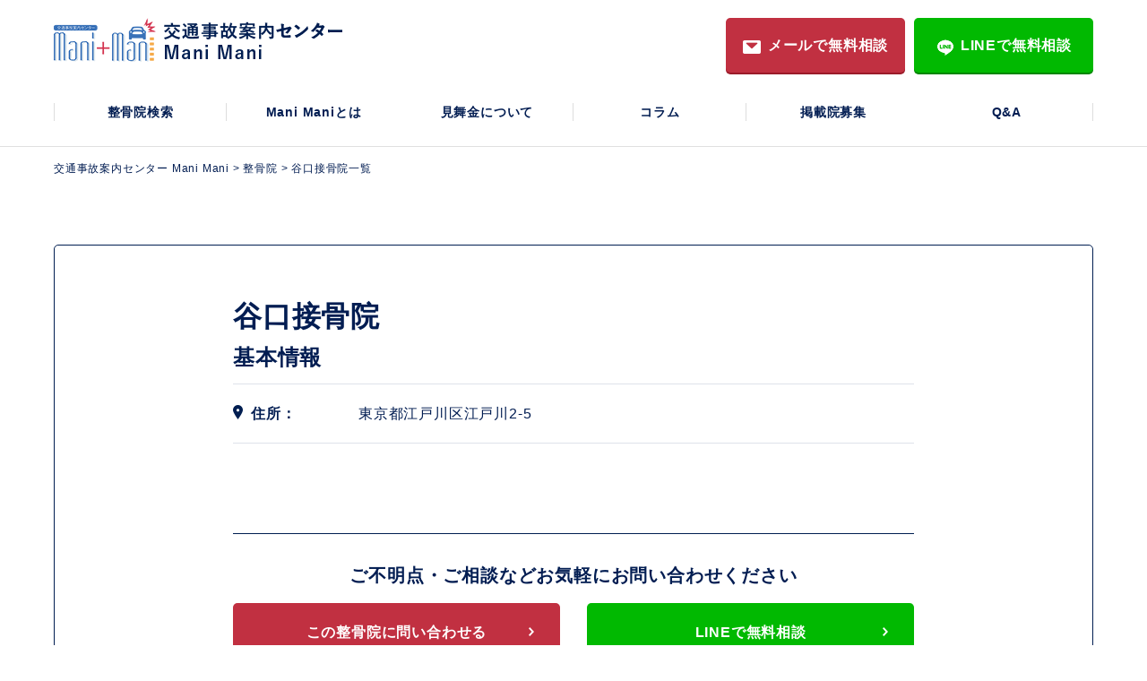

--- FILE ---
content_type: text/html; charset=UTF-8
request_url: https://mani-pulation.com/clinic/%E8%B0%B7%E5%8F%A3%E6%8E%A5%E9%AA%A8%E9%99%A2/
body_size: 12467
content:

<!DOCTYPE html>
<html lang="ja">
  <head>
    <meta http-equiv="Content-Type" content="text/html; charset=utf-8" />
    <meta http-equiv="Content-Script-Type" content="text/javascript" />
    <meta http-equiv="Content-Style-Type" content="text/css">
    <meta name="viewport" content="width=device-width,user-scalable=no,maximum-scale=1" />
<title>谷口接骨院 | 交通事故案内センター Mani Mani</title>
<meta name='robots' content='noindex, nofollow' />
<link rel='dns-prefetch' href='//cdn.jsdelivr.net' />
<link rel='dns-prefetch' href='//yubinbango.github.io' />
<link rel="alternate" type="application/rss+xml" title="交通事故案内センター Mani Mani &raquo; フィード" href="https://mani-pulation.com/feed/" />
<link rel="alternate" type="application/rss+xml" title="交通事故案内センター Mani Mani &raquo; コメントフィード" href="https://mani-pulation.com/comments/feed/" />
<link rel="alternate" type="application/rss+xml" title="交通事故案内センター Mani Mani &raquo; 谷口接骨院 のコメントのフィード" href="https://mani-pulation.com/clinic/%e8%b0%b7%e5%8f%a3%e6%8e%a5%e9%aa%a8%e9%99%a2/feed/" />
<link rel="alternate" title="oEmbed (JSON)" type="application/json+oembed" href="https://mani-pulation.com/wp-json/oembed/1.0/embed?url=https%3A%2F%2Fmani-pulation.com%2Fclinic%2F%25e8%25b0%25b7%25e5%258f%25a3%25e6%258e%25a5%25e9%25aa%25a8%25e9%2599%25a2%2F" />
<link rel="alternate" title="oEmbed (XML)" type="text/xml+oembed" href="https://mani-pulation.com/wp-json/oembed/1.0/embed?url=https%3A%2F%2Fmani-pulation.com%2Fclinic%2F%25e8%25b0%25b7%25e5%258f%25a3%25e6%258e%25a5%25e9%25aa%25a8%25e9%2599%25a2%2F&#038;format=xml" />
		<!-- This site uses the Google Analytics by MonsterInsights plugin v9.11.1 - Using Analytics tracking - https://www.monsterinsights.com/ -->
							<script src="//www.googletagmanager.com/gtag/js?id=G-H22WXNDXVN"  data-cfasync="false" data-wpfc-render="false" async></script>
			<script data-cfasync="false" data-wpfc-render="false">
				var mi_version = '9.11.1';
				var mi_track_user = true;
				var mi_no_track_reason = '';
								var MonsterInsightsDefaultLocations = {"page_location":"https:\/\/mani-pulation.com\/clinic\/%E8%B0%B7%E5%8F%A3%E6%8E%A5%E9%AA%A8%E9%99%A2\/"};
								if ( typeof MonsterInsightsPrivacyGuardFilter === 'function' ) {
					var MonsterInsightsLocations = (typeof MonsterInsightsExcludeQuery === 'object') ? MonsterInsightsPrivacyGuardFilter( MonsterInsightsExcludeQuery ) : MonsterInsightsPrivacyGuardFilter( MonsterInsightsDefaultLocations );
				} else {
					var MonsterInsightsLocations = (typeof MonsterInsightsExcludeQuery === 'object') ? MonsterInsightsExcludeQuery : MonsterInsightsDefaultLocations;
				}

								var disableStrs = [
										'ga-disable-G-H22WXNDXVN',
									];

				/* Function to detect opted out users */
				function __gtagTrackerIsOptedOut() {
					for (var index = 0; index < disableStrs.length; index++) {
						if (document.cookie.indexOf(disableStrs[index] + '=true') > -1) {
							return true;
						}
					}

					return false;
				}

				/* Disable tracking if the opt-out cookie exists. */
				if (__gtagTrackerIsOptedOut()) {
					for (var index = 0; index < disableStrs.length; index++) {
						window[disableStrs[index]] = true;
					}
				}

				/* Opt-out function */
				function __gtagTrackerOptout() {
					for (var index = 0; index < disableStrs.length; index++) {
						document.cookie = disableStrs[index] + '=true; expires=Thu, 31 Dec 2099 23:59:59 UTC; path=/';
						window[disableStrs[index]] = true;
					}
				}

				if ('undefined' === typeof gaOptout) {
					function gaOptout() {
						__gtagTrackerOptout();
					}
				}
								window.dataLayer = window.dataLayer || [];

				window.MonsterInsightsDualTracker = {
					helpers: {},
					trackers: {},
				};
				if (mi_track_user) {
					function __gtagDataLayer() {
						dataLayer.push(arguments);
					}

					function __gtagTracker(type, name, parameters) {
						if (!parameters) {
							parameters = {};
						}

						if (parameters.send_to) {
							__gtagDataLayer.apply(null, arguments);
							return;
						}

						if (type === 'event') {
														parameters.send_to = monsterinsights_frontend.v4_id;
							var hookName = name;
							if (typeof parameters['event_category'] !== 'undefined') {
								hookName = parameters['event_category'] + ':' + name;
							}

							if (typeof MonsterInsightsDualTracker.trackers[hookName] !== 'undefined') {
								MonsterInsightsDualTracker.trackers[hookName](parameters);
							} else {
								__gtagDataLayer('event', name, parameters);
							}
							
						} else {
							__gtagDataLayer.apply(null, arguments);
						}
					}

					__gtagTracker('js', new Date());
					__gtagTracker('set', {
						'developer_id.dZGIzZG': true,
											});
					if ( MonsterInsightsLocations.page_location ) {
						__gtagTracker('set', MonsterInsightsLocations);
					}
										__gtagTracker('config', 'G-H22WXNDXVN', {"forceSSL":"true","link_attribution":"true"} );
										window.gtag = __gtagTracker;										(function () {
						/* https://developers.google.com/analytics/devguides/collection/analyticsjs/ */
						/* ga and __gaTracker compatibility shim. */
						var noopfn = function () {
							return null;
						};
						var newtracker = function () {
							return new Tracker();
						};
						var Tracker = function () {
							return null;
						};
						var p = Tracker.prototype;
						p.get = noopfn;
						p.set = noopfn;
						p.send = function () {
							var args = Array.prototype.slice.call(arguments);
							args.unshift('send');
							__gaTracker.apply(null, args);
						};
						var __gaTracker = function () {
							var len = arguments.length;
							if (len === 0) {
								return;
							}
							var f = arguments[len - 1];
							if (typeof f !== 'object' || f === null || typeof f.hitCallback !== 'function') {
								if ('send' === arguments[0]) {
									var hitConverted, hitObject = false, action;
									if ('event' === arguments[1]) {
										if ('undefined' !== typeof arguments[3]) {
											hitObject = {
												'eventAction': arguments[3],
												'eventCategory': arguments[2],
												'eventLabel': arguments[4],
												'value': arguments[5] ? arguments[5] : 1,
											}
										}
									}
									if ('pageview' === arguments[1]) {
										if ('undefined' !== typeof arguments[2]) {
											hitObject = {
												'eventAction': 'page_view',
												'page_path': arguments[2],
											}
										}
									}
									if (typeof arguments[2] === 'object') {
										hitObject = arguments[2];
									}
									if (typeof arguments[5] === 'object') {
										Object.assign(hitObject, arguments[5]);
									}
									if ('undefined' !== typeof arguments[1].hitType) {
										hitObject = arguments[1];
										if ('pageview' === hitObject.hitType) {
											hitObject.eventAction = 'page_view';
										}
									}
									if (hitObject) {
										action = 'timing' === arguments[1].hitType ? 'timing_complete' : hitObject.eventAction;
										hitConverted = mapArgs(hitObject);
										__gtagTracker('event', action, hitConverted);
									}
								}
								return;
							}

							function mapArgs(args) {
								var arg, hit = {};
								var gaMap = {
									'eventCategory': 'event_category',
									'eventAction': 'event_action',
									'eventLabel': 'event_label',
									'eventValue': 'event_value',
									'nonInteraction': 'non_interaction',
									'timingCategory': 'event_category',
									'timingVar': 'name',
									'timingValue': 'value',
									'timingLabel': 'event_label',
									'page': 'page_path',
									'location': 'page_location',
									'title': 'page_title',
									'referrer' : 'page_referrer',
								};
								for (arg in args) {
																		if (!(!args.hasOwnProperty(arg) || !gaMap.hasOwnProperty(arg))) {
										hit[gaMap[arg]] = args[arg];
									} else {
										hit[arg] = args[arg];
									}
								}
								return hit;
							}

							try {
								f.hitCallback();
							} catch (ex) {
							}
						};
						__gaTracker.create = newtracker;
						__gaTracker.getByName = newtracker;
						__gaTracker.getAll = function () {
							return [];
						};
						__gaTracker.remove = noopfn;
						__gaTracker.loaded = true;
						window['__gaTracker'] = __gaTracker;
					})();
									} else {
										console.log("");
					(function () {
						function __gtagTracker() {
							return null;
						}

						window['__gtagTracker'] = __gtagTracker;
						window['gtag'] = __gtagTracker;
					})();
									}
			</script>
							<!-- / Google Analytics by MonsterInsights -->
		<style id='wp-img-auto-sizes-contain-inline-css'>
img:is([sizes=auto i],[sizes^="auto," i]){contain-intrinsic-size:3000px 1500px}
/*# sourceURL=wp-img-auto-sizes-contain-inline-css */
</style>
<style id='wp-emoji-styles-inline-css'>

	img.wp-smiley, img.emoji {
		display: inline !important;
		border: none !important;
		box-shadow: none !important;
		height: 1em !important;
		width: 1em !important;
		margin: 0 0.07em !important;
		vertical-align: -0.1em !important;
		background: none !important;
		padding: 0 !important;
	}
/*# sourceURL=wp-emoji-styles-inline-css */
</style>
<style id='wp-block-library-inline-css'>
:root{--wp-block-synced-color:#7a00df;--wp-block-synced-color--rgb:122,0,223;--wp-bound-block-color:var(--wp-block-synced-color);--wp-editor-canvas-background:#ddd;--wp-admin-theme-color:#007cba;--wp-admin-theme-color--rgb:0,124,186;--wp-admin-theme-color-darker-10:#006ba1;--wp-admin-theme-color-darker-10--rgb:0,107,160.5;--wp-admin-theme-color-darker-20:#005a87;--wp-admin-theme-color-darker-20--rgb:0,90,135;--wp-admin-border-width-focus:2px}@media (min-resolution:192dpi){:root{--wp-admin-border-width-focus:1.5px}}.wp-element-button{cursor:pointer}:root .has-very-light-gray-background-color{background-color:#eee}:root .has-very-dark-gray-background-color{background-color:#313131}:root .has-very-light-gray-color{color:#eee}:root .has-very-dark-gray-color{color:#313131}:root .has-vivid-green-cyan-to-vivid-cyan-blue-gradient-background{background:linear-gradient(135deg,#00d084,#0693e3)}:root .has-purple-crush-gradient-background{background:linear-gradient(135deg,#34e2e4,#4721fb 50%,#ab1dfe)}:root .has-hazy-dawn-gradient-background{background:linear-gradient(135deg,#faaca8,#dad0ec)}:root .has-subdued-olive-gradient-background{background:linear-gradient(135deg,#fafae1,#67a671)}:root .has-atomic-cream-gradient-background{background:linear-gradient(135deg,#fdd79a,#004a59)}:root .has-nightshade-gradient-background{background:linear-gradient(135deg,#330968,#31cdcf)}:root .has-midnight-gradient-background{background:linear-gradient(135deg,#020381,#2874fc)}:root{--wp--preset--font-size--normal:16px;--wp--preset--font-size--huge:42px}.has-regular-font-size{font-size:1em}.has-larger-font-size{font-size:2.625em}.has-normal-font-size{font-size:var(--wp--preset--font-size--normal)}.has-huge-font-size{font-size:var(--wp--preset--font-size--huge)}.has-text-align-center{text-align:center}.has-text-align-left{text-align:left}.has-text-align-right{text-align:right}.has-fit-text{white-space:nowrap!important}#end-resizable-editor-section{display:none}.aligncenter{clear:both}.items-justified-left{justify-content:flex-start}.items-justified-center{justify-content:center}.items-justified-right{justify-content:flex-end}.items-justified-space-between{justify-content:space-between}.screen-reader-text{border:0;clip-path:inset(50%);height:1px;margin:-1px;overflow:hidden;padding:0;position:absolute;width:1px;word-wrap:normal!important}.screen-reader-text:focus{background-color:#ddd;clip-path:none;color:#444;display:block;font-size:1em;height:auto;left:5px;line-height:normal;padding:15px 23px 14px;text-decoration:none;top:5px;width:auto;z-index:100000}html :where(.has-border-color){border-style:solid}html :where([style*=border-top-color]){border-top-style:solid}html :where([style*=border-right-color]){border-right-style:solid}html :where([style*=border-bottom-color]){border-bottom-style:solid}html :where([style*=border-left-color]){border-left-style:solid}html :where([style*=border-width]){border-style:solid}html :where([style*=border-top-width]){border-top-style:solid}html :where([style*=border-right-width]){border-right-style:solid}html :where([style*=border-bottom-width]){border-bottom-style:solid}html :where([style*=border-left-width]){border-left-style:solid}html :where(img[class*=wp-image-]){height:auto;max-width:100%}:where(figure){margin:0 0 1em}html :where(.is-position-sticky){--wp-admin--admin-bar--position-offset:var(--wp-admin--admin-bar--height,0px)}@media screen and (max-width:600px){html :where(.is-position-sticky){--wp-admin--admin-bar--position-offset:0px}}

/*# sourceURL=wp-block-library-inline-css */
</style><style id='global-styles-inline-css'>
:root{--wp--preset--aspect-ratio--square: 1;--wp--preset--aspect-ratio--4-3: 4/3;--wp--preset--aspect-ratio--3-4: 3/4;--wp--preset--aspect-ratio--3-2: 3/2;--wp--preset--aspect-ratio--2-3: 2/3;--wp--preset--aspect-ratio--16-9: 16/9;--wp--preset--aspect-ratio--9-16: 9/16;--wp--preset--color--black: #000000;--wp--preset--color--cyan-bluish-gray: #abb8c3;--wp--preset--color--white: #ffffff;--wp--preset--color--pale-pink: #f78da7;--wp--preset--color--vivid-red: #cf2e2e;--wp--preset--color--luminous-vivid-orange: #ff6900;--wp--preset--color--luminous-vivid-amber: #fcb900;--wp--preset--color--light-green-cyan: #7bdcb5;--wp--preset--color--vivid-green-cyan: #00d084;--wp--preset--color--pale-cyan-blue: #8ed1fc;--wp--preset--color--vivid-cyan-blue: #0693e3;--wp--preset--color--vivid-purple: #9b51e0;--wp--preset--gradient--vivid-cyan-blue-to-vivid-purple: linear-gradient(135deg,rgb(6,147,227) 0%,rgb(155,81,224) 100%);--wp--preset--gradient--light-green-cyan-to-vivid-green-cyan: linear-gradient(135deg,rgb(122,220,180) 0%,rgb(0,208,130) 100%);--wp--preset--gradient--luminous-vivid-amber-to-luminous-vivid-orange: linear-gradient(135deg,rgb(252,185,0) 0%,rgb(255,105,0) 100%);--wp--preset--gradient--luminous-vivid-orange-to-vivid-red: linear-gradient(135deg,rgb(255,105,0) 0%,rgb(207,46,46) 100%);--wp--preset--gradient--very-light-gray-to-cyan-bluish-gray: linear-gradient(135deg,rgb(238,238,238) 0%,rgb(169,184,195) 100%);--wp--preset--gradient--cool-to-warm-spectrum: linear-gradient(135deg,rgb(74,234,220) 0%,rgb(151,120,209) 20%,rgb(207,42,186) 40%,rgb(238,44,130) 60%,rgb(251,105,98) 80%,rgb(254,248,76) 100%);--wp--preset--gradient--blush-light-purple: linear-gradient(135deg,rgb(255,206,236) 0%,rgb(152,150,240) 100%);--wp--preset--gradient--blush-bordeaux: linear-gradient(135deg,rgb(254,205,165) 0%,rgb(254,45,45) 50%,rgb(107,0,62) 100%);--wp--preset--gradient--luminous-dusk: linear-gradient(135deg,rgb(255,203,112) 0%,rgb(199,81,192) 50%,rgb(65,88,208) 100%);--wp--preset--gradient--pale-ocean: linear-gradient(135deg,rgb(255,245,203) 0%,rgb(182,227,212) 50%,rgb(51,167,181) 100%);--wp--preset--gradient--electric-grass: linear-gradient(135deg,rgb(202,248,128) 0%,rgb(113,206,126) 100%);--wp--preset--gradient--midnight: linear-gradient(135deg,rgb(2,3,129) 0%,rgb(40,116,252) 100%);--wp--preset--font-size--small: 13px;--wp--preset--font-size--medium: 20px;--wp--preset--font-size--large: 36px;--wp--preset--font-size--x-large: 42px;--wp--preset--spacing--20: 0.44rem;--wp--preset--spacing--30: 0.67rem;--wp--preset--spacing--40: 1rem;--wp--preset--spacing--50: 1.5rem;--wp--preset--spacing--60: 2.25rem;--wp--preset--spacing--70: 3.38rem;--wp--preset--spacing--80: 5.06rem;--wp--preset--shadow--natural: 6px 6px 9px rgba(0, 0, 0, 0.2);--wp--preset--shadow--deep: 12px 12px 50px rgba(0, 0, 0, 0.4);--wp--preset--shadow--sharp: 6px 6px 0px rgba(0, 0, 0, 0.2);--wp--preset--shadow--outlined: 6px 6px 0px -3px rgb(255, 255, 255), 6px 6px rgb(0, 0, 0);--wp--preset--shadow--crisp: 6px 6px 0px rgb(0, 0, 0);}:where(.is-layout-flex){gap: 0.5em;}:where(.is-layout-grid){gap: 0.5em;}body .is-layout-flex{display: flex;}.is-layout-flex{flex-wrap: wrap;align-items: center;}.is-layout-flex > :is(*, div){margin: 0;}body .is-layout-grid{display: grid;}.is-layout-grid > :is(*, div){margin: 0;}:where(.wp-block-columns.is-layout-flex){gap: 2em;}:where(.wp-block-columns.is-layout-grid){gap: 2em;}:where(.wp-block-post-template.is-layout-flex){gap: 1.25em;}:where(.wp-block-post-template.is-layout-grid){gap: 1.25em;}.has-black-color{color: var(--wp--preset--color--black) !important;}.has-cyan-bluish-gray-color{color: var(--wp--preset--color--cyan-bluish-gray) !important;}.has-white-color{color: var(--wp--preset--color--white) !important;}.has-pale-pink-color{color: var(--wp--preset--color--pale-pink) !important;}.has-vivid-red-color{color: var(--wp--preset--color--vivid-red) !important;}.has-luminous-vivid-orange-color{color: var(--wp--preset--color--luminous-vivid-orange) !important;}.has-luminous-vivid-amber-color{color: var(--wp--preset--color--luminous-vivid-amber) !important;}.has-light-green-cyan-color{color: var(--wp--preset--color--light-green-cyan) !important;}.has-vivid-green-cyan-color{color: var(--wp--preset--color--vivid-green-cyan) !important;}.has-pale-cyan-blue-color{color: var(--wp--preset--color--pale-cyan-blue) !important;}.has-vivid-cyan-blue-color{color: var(--wp--preset--color--vivid-cyan-blue) !important;}.has-vivid-purple-color{color: var(--wp--preset--color--vivid-purple) !important;}.has-black-background-color{background-color: var(--wp--preset--color--black) !important;}.has-cyan-bluish-gray-background-color{background-color: var(--wp--preset--color--cyan-bluish-gray) !important;}.has-white-background-color{background-color: var(--wp--preset--color--white) !important;}.has-pale-pink-background-color{background-color: var(--wp--preset--color--pale-pink) !important;}.has-vivid-red-background-color{background-color: var(--wp--preset--color--vivid-red) !important;}.has-luminous-vivid-orange-background-color{background-color: var(--wp--preset--color--luminous-vivid-orange) !important;}.has-luminous-vivid-amber-background-color{background-color: var(--wp--preset--color--luminous-vivid-amber) !important;}.has-light-green-cyan-background-color{background-color: var(--wp--preset--color--light-green-cyan) !important;}.has-vivid-green-cyan-background-color{background-color: var(--wp--preset--color--vivid-green-cyan) !important;}.has-pale-cyan-blue-background-color{background-color: var(--wp--preset--color--pale-cyan-blue) !important;}.has-vivid-cyan-blue-background-color{background-color: var(--wp--preset--color--vivid-cyan-blue) !important;}.has-vivid-purple-background-color{background-color: var(--wp--preset--color--vivid-purple) !important;}.has-black-border-color{border-color: var(--wp--preset--color--black) !important;}.has-cyan-bluish-gray-border-color{border-color: var(--wp--preset--color--cyan-bluish-gray) !important;}.has-white-border-color{border-color: var(--wp--preset--color--white) !important;}.has-pale-pink-border-color{border-color: var(--wp--preset--color--pale-pink) !important;}.has-vivid-red-border-color{border-color: var(--wp--preset--color--vivid-red) !important;}.has-luminous-vivid-orange-border-color{border-color: var(--wp--preset--color--luminous-vivid-orange) !important;}.has-luminous-vivid-amber-border-color{border-color: var(--wp--preset--color--luminous-vivid-amber) !important;}.has-light-green-cyan-border-color{border-color: var(--wp--preset--color--light-green-cyan) !important;}.has-vivid-green-cyan-border-color{border-color: var(--wp--preset--color--vivid-green-cyan) !important;}.has-pale-cyan-blue-border-color{border-color: var(--wp--preset--color--pale-cyan-blue) !important;}.has-vivid-cyan-blue-border-color{border-color: var(--wp--preset--color--vivid-cyan-blue) !important;}.has-vivid-purple-border-color{border-color: var(--wp--preset--color--vivid-purple) !important;}.has-vivid-cyan-blue-to-vivid-purple-gradient-background{background: var(--wp--preset--gradient--vivid-cyan-blue-to-vivid-purple) !important;}.has-light-green-cyan-to-vivid-green-cyan-gradient-background{background: var(--wp--preset--gradient--light-green-cyan-to-vivid-green-cyan) !important;}.has-luminous-vivid-amber-to-luminous-vivid-orange-gradient-background{background: var(--wp--preset--gradient--luminous-vivid-amber-to-luminous-vivid-orange) !important;}.has-luminous-vivid-orange-to-vivid-red-gradient-background{background: var(--wp--preset--gradient--luminous-vivid-orange-to-vivid-red) !important;}.has-very-light-gray-to-cyan-bluish-gray-gradient-background{background: var(--wp--preset--gradient--very-light-gray-to-cyan-bluish-gray) !important;}.has-cool-to-warm-spectrum-gradient-background{background: var(--wp--preset--gradient--cool-to-warm-spectrum) !important;}.has-blush-light-purple-gradient-background{background: var(--wp--preset--gradient--blush-light-purple) !important;}.has-blush-bordeaux-gradient-background{background: var(--wp--preset--gradient--blush-bordeaux) !important;}.has-luminous-dusk-gradient-background{background: var(--wp--preset--gradient--luminous-dusk) !important;}.has-pale-ocean-gradient-background{background: var(--wp--preset--gradient--pale-ocean) !important;}.has-electric-grass-gradient-background{background: var(--wp--preset--gradient--electric-grass) !important;}.has-midnight-gradient-background{background: var(--wp--preset--gradient--midnight) !important;}.has-small-font-size{font-size: var(--wp--preset--font-size--small) !important;}.has-medium-font-size{font-size: var(--wp--preset--font-size--medium) !important;}.has-large-font-size{font-size: var(--wp--preset--font-size--large) !important;}.has-x-large-font-size{font-size: var(--wp--preset--font-size--x-large) !important;}
/*# sourceURL=global-styles-inline-css */
</style>

<style id='classic-theme-styles-inline-css'>
/*! This file is auto-generated */
.wp-block-button__link{color:#fff;background-color:#32373c;border-radius:9999px;box-shadow:none;text-decoration:none;padding:calc(.667em + 2px) calc(1.333em + 2px);font-size:1.125em}.wp-block-file__button{background:#32373c;color:#fff;text-decoration:none}
/*# sourceURL=/wp-includes/css/classic-themes.min.css */
</style>
<link rel='stylesheet' id='slider-css' href='https://mani-pulation.com/wp-content/themes/Jikonavi/dist/jquery.bxslider.css?ver=6.9' media='all' />
<link rel='stylesheet' id='select2-css' href='https://cdn.jsdelivr.net/npm/select2@4.1.0-rc.0/dist/css/select2.min.css?ver=6.9' media='all' />
<link rel='stylesheet' id='front-assets-css-css' href='https://mani-pulation.com/wp-content/themes/Jikonavi/dist/import.css?ver=6.9' media='all' />
<link rel='stylesheet' id='jikonavi-style-css' href='https://mani-pulation.com/wp-content/themes/Jikonavi/style.css?ver=1.0.0' media='all' />
<script src="https://mani-pulation.com/wp-content/plugins/google-analytics-for-wordpress/assets/js/frontend-gtag.min.js?ver=9.11.1" id="monsterinsights-frontend-script-js" async data-wp-strategy="async"></script>
<script data-cfasync="false" data-wpfc-render="false" id='monsterinsights-frontend-script-js-extra'>var monsterinsights_frontend = {"js_events_tracking":"true","download_extensions":"doc,pdf,ppt,zip,xls,docx,pptx,xlsx","inbound_paths":"[{\"path\":\"\\\/go\\\/\",\"label\":\"affiliate\"},{\"path\":\"\\\/recommend\\\/\",\"label\":\"affiliate\"}]","home_url":"https:\/\/mani-pulation.com","hash_tracking":"false","v4_id":"G-H22WXNDXVN"};</script>
<script src="https://mani-pulation.com/wp-includes/js/jquery/jquery.min.js?ver=3.7.1" id="jquery-core-js"></script>
<script src="https://mani-pulation.com/wp-includes/js/jquery/jquery-migrate.min.js?ver=3.4.1" id="jquery-migrate-js"></script>
<script src="https://yubinbango.github.io/yubinbango/yubinbango.js?ver=1.0.0" id="yuubin-js"></script>
<link rel="https://api.w.org/" href="https://mani-pulation.com/wp-json/" /><link rel="alternate" title="JSON" type="application/json" href="https://mani-pulation.com/wp-json/wp/v2/clinic/5097" /><link rel="EditURI" type="application/rsd+xml" title="RSD" href="https://mani-pulation.com/xmlrpc.php?rsd" />
<meta name="generator" content="WordPress 6.9" />
<link rel="canonical" href="https://mani-pulation.com/clinic/%e8%b0%b7%e5%8f%a3%e6%8e%a5%e9%aa%a8%e9%99%a2/" />
<link rel='shortlink' href='https://mani-pulation.com/?p=5097' />
<script type="text/javascript">
           var ajaxurl = "https://mani-pulation.com/wp-admin/admin-ajax.php";
         </script><link rel="pingback" href="https://mani-pulation.com/xmlrpc.php"><meta name="redi-version" content="1.2.4" /><link rel="icon" href="https://mani-pulation.com/wp-content/uploads/2023/01/cropped-cropped-417895FA-8851-41D5-BA94-D4C0543F64C5-32x32.jpeg" sizes="32x32" />
<link rel="icon" href="https://mani-pulation.com/wp-content/uploads/2023/01/cropped-cropped-417895FA-8851-41D5-BA94-D4C0543F64C5-192x192.jpeg" sizes="192x192" />
<link rel="apple-touch-icon" href="https://mani-pulation.com/wp-content/uploads/2023/01/cropped-cropped-417895FA-8851-41D5-BA94-D4C0543F64C5-180x180.jpeg" />
<meta name="msapplication-TileImage" content="https://mani-pulation.com/wp-content/uploads/2023/01/cropped-cropped-417895FA-8851-41D5-BA94-D4C0543F64C5-270x270.jpeg" />

  </head>

  <body>
    <div id="wrapper">
      <header>
        <div class="header__inner">
          <h1><a href="/"><img src="https://mani-pulation.com/wp-content/themes/Jikonavi/img/common/logo.png" alt="交通事故案内センター Mani Mani"></a></h1>
          <div class="header__inner--right">
            <ul class="pc clearfix">
              	 <li><a href="https://mani-pulation.com/contact"><span>メールで無料相談</span></a></li>
              <li><a href="https://lin.ee/dZ2FmQk"><span>LINEで無料相談</span></a></li>
            </ul>
            <p class="header__inner--menu sp"><a id="panel-btn"><span id="panel-btn-icon">&nbsp;</span></a></p>
          </div>
          <nav class="menu-box">
            <ul class="header__gnav">
              <li><a href="https://mani-pulation.com/clinic">整骨院検索</a></li>
              <li><a href="https://mani-pulation.com/about">Mani Maniとは</a></li>
              <li><a href="https://mani-pulation.com/solatium">見舞金について</a></li>
              <li><a href="https://mani-pulation.com/column">コラム</a></li>
              <li><a href="https://mani-pulation.com/recruit">掲載院募集</a></li>
              <li><a href="https://mani-pulation.com/qa">Q&amp;A</a></li>
            </ul>
            <ul class="header__contact clearfix sp">
               	 <li><a href="https://mani-pulation.com/contact"><span>メールで無料相談</span></a></li>
              <li><a href="https://lin.ee/dZ2FmQk"><span>LINEで無料相談</span></a></li>
            </ul>
          </nav>
        </div>
      </header>
<div class="breadcrumbs" typeof="BreadcrumbList" vocab="https://schema.org/">
    <!-- Breadcrumb NavXT 7.2.0 -->
<span property="itemListElement" typeof="ListItem"><a property="item" typeof="WebPage" title="交通事故案内センター Mani Maniへ移動する" href="https://mani-pulation.com" class="home" ><span property="name">交通事故案内センター Mani Mani</span></a><meta property="position" content="1"></span> &gt; <span property="itemListElement" typeof="ListItem"><a property="item" typeof="WebPage" title="整骨院へ移動する" href="https://mani-pulation.com/clinic/" class="archive post-clinic-archive" ><span property="name">整骨院</span></a><meta property="position" content="2"></span> &gt; <span property="itemListElement" typeof="ListItem"><span property="name" class="post post-clinic current-item">谷口接骨院一覧</span><meta property="url" content="https://mani-pulation.com/clinic/%e8%b0%b7%e5%8f%a3%e6%8e%a5%e9%aa%a8%e9%99%a2/"><meta property="position" content="3"></span></div>
     <article id="detail">
        <section class="clinic">
          <div class="clinic__inner">
            <div class="clinic__inner--box">
              <div class="clinic__inner--boxin">

                <h4 class="clinic__inner--name">谷口接骨院</h4>


                <h5 class="clinic__inner--ttl">基本情報</h5>
                <div class="clinic__inner--detail">
                  			 <dl>
			  <dt class="result__inner--ttl01">住所：</dt>
                      <dd class="result__inner--add">東京都江戸川区江戸川2-5</dd>
</dl>
                     
                     
                     
                     
                     

					

                </div>
                

                <ul class="clinic__inner--support">
                
                </ul>
                <div class="clinic__inner--contact">
                  <p class="clinic__contact--ttl">ご不明点・ご相談などお気軽にお問い合わせください</p>
                  <ul class="btn__contact clearfix">
                    <li><a href="#contacatForm"><span>この整骨院に問い合わせる</span></a></li>
                    <li><a href="https://lin.ee/dZ2FmQk" target="_blank"><span>LINEで無料相談</span></a></li>
                  </ul>
                </div>
					
               
               
              </div>
            </div>
          </div>
        </section>
		<div id="contacatForm"></div>
                <section class="contactform">
          <div class="contactform__inner">

            <div class="contactform__inner--box">
               <form class="" method="post" action="https://mani-pulation.com/thanks">
               <input type="hidden" name="flag1" value="2">
               <input type="hidden" name="clinic1" value="谷口接骨院">
              <dl>
                <dt class="required">氏名</dt>
                <dd><input type="text" name="name1" value="" class="text01" placeholder="例) 山田　太郎" required /></dd>
              </dl>
              <dl>
                <dt class="required">氏名(カナ)</dt>
                <dd><input type="text" name="kana1" value="" class="text01" placeholder="例) ヤマダ　タロウ" required /></dd>
              </dl>
              <dl>
                <dt class="required">電話番号</dt>
                <dd><input type="text" name="tel1" value="" class="text02" placeholder="例) 0120-123-456" required /></dd>
              </dl>
              <dl>
                <dt class="required">メールアドレス</dt>
                <dd><input type="text" name="email1" value="" class="text03" placeholder="例) abcde@fghijk.com" required /></dd>
              </dl>
                  <dl>
                <dt>事故日</dt>
                <dd>
                  <input type="date" name="date2"  />
                </dd>
              </dl>
              <dl>
                <dt>通院希望日</dt>
                <dd>
                  <input type="date" name="date1"  />
                </dd>
              </dl>

              <dl>
                <dt>相談内容</dt>
                <dd><textarea name="etc1"  ></textarea></dd>
              </dl>
              <p class="contactform__inner--check"><input type="checkbox" name="doui" value="個人情報の取扱いについて同意する" required id="doui" /><label for="doui" class="check_css"></label><a href="https://mani-pulation.com/privacy-policy">「個人情報の取扱いについて」</a>に同意する</p>
              <input id="btn__submit" type="submit" name="submit" value="送信する">
              <p class="contactform__inner--kome">※ドメイン指定受信ご利用の方は（@mani-pulation.com）からのメール受信設定を許可してください</p>
            </div>
          </div>
        </section>

          <section class="result">
          <div class="result__inner">
            <h3>近隣の整骨院</h3>
            <ul class="result__inner--list clearfix">
   <li>
                <p class="result__inner--name"><a href="https://mani-pulation.com/clinic/%e4%b8%96%e7%94%b0%e8%b0%b7%e7%b7%8f%e5%90%88%e9%8d%bc%e7%81%b8%e6%95%b4%e9%aa%a8%e9%99%a2/" class="alpha">世田谷総合鍼灸整骨院</a></p><p class="result__inner--solatium gold">見舞金最大20,000円</p>
                <div class="result__inner--block">
                  <figure><a href="https://mani-pulation.com/clinic/%e4%b8%96%e7%94%b0%e8%b0%b7%e7%b7%8f%e5%90%88%e9%8d%bc%e7%81%b8%e6%95%b4%e9%aa%a8%e9%99%a2/" class="alpha"><img src="https://mani-pulation.com/wp-content/uploads/2022/10/2b9118275392af14b8da9c6173e26d4b.webp" alt="世田谷総合鍼灸整骨院"></a></figure>
                  <div>
                    <dl class="result__inner--detail">
                      <dt class="result__inner--ttl01">住所：</dt>
                      <dd class="result__inner--add">東京都世田谷区若林1-8-8　デンス河野 地下1階</dd>
                     <dt class="result__inner--ttl02">最寄り駅：</dt>
                      <dd class="result__inner--station">東急線
三軒茶屋駅
西太子堂駅
若林駅</dd>
                      <dt class="result__inner--ttl03">アクセス：</dt>
                      <dd class="result__inner--access">「三軒茶屋駅」より徒歩8分
「西太子堂駅」より徒歩6分
「若林駅」より徒歩6分</dd>

                    </dl>
                  <table class="result__inner--table">
                      <tr>
                        <th>診療時間</th>
                        <th>月</th>
                        <th>火</th>
                        <th>水</th>
                        <th>木</th>
                        <th>金</th>
                        <th>土</th>
                        <th>日</th>
                        <th>祝</th>
                      </tr>
                      <tr>
			   <td><span class="result__inner--ampm">午前</span><br><span class="result__inner--time">9:00-12:30</span></td>			   <td>○</td>			   <td>○</td>			   <td>○</td>			   <td>X</td>			   <td>○</td>			   <td>○</td>			   <td>○</td>			   <td>○</td>
                      </tr>
                      <tr>
			   <td><span class="result__inner--ampm">午後</span><br><span class="result__inner--time">15:00-22:00</span></td>			   <td>○</td>			   <td>○</td>			   <td>○</td>			   <td>X</td>			   <td>○</td>			   <td>X</td>			   <td>X</td>			   <td>X</td>
                      </tr>
                    </table>

                  </div>
                </div>
                <ul class="btn__contact clearfix">
                  <li><a href="https://mani-pulation.com/contact?t=世田谷総合鍼灸整骨院"><span>この整骨院に問い合わせる</span></a></li>
                  <li><a href="https://lin.ee/dZ2FmQk" target="_blank"><span>LINEで無料相談</span></a></li>
                </ul>
              </li>   <li>
                <p class="result__inner--name"><a href="https://mani-pulation.com/clinic/%e3%81%91%e3%82%84%e3%81%8d%e3%81%ae%e6%a3%ae%e6%95%b4%e9%aa%a8%e9%99%a2/" class="alpha">けやきの森整骨院</a></p><p class="result__inner--solatium gold">見舞金最大20,000円</p>
                <div class="result__inner--block">
                  <figure><a href="https://mani-pulation.com/clinic/%e3%81%91%e3%82%84%e3%81%8d%e3%81%ae%e6%a3%ae%e6%95%b4%e9%aa%a8%e9%99%a2/" class="alpha"><img src="https://mani-pulation.com/wp-content/uploads/2022/10/2b9118275392af14b8da9c6173e26d4b.webp" alt="けやきの森整骨院"></a></figure>
                  <div>
                    <dl class="result__inner--detail">
                      <dt class="result__inner--ttl01">住所：</dt>
                      <dd class="result__inner--add">東京都台東区谷中3丁目12-3</dd>
                     <dt class="result__inner--ttl02">最寄り駅：</dt>
                      <dd class="result__inner--station">千駄木駅 西日暮里駅 日暮里駅</dd>
                      <dt class="result__inner--ttl03">アクセス：</dt>
                      <dd class="result__inner--access">千駄木駅徒歩4分
日暮里駅徒歩5分</dd>

                    </dl>
                  <table class="result__inner--table">
                      <tr>
                        <th>診療時間</th>
                        <th>月</th>
                        <th>火</th>
                        <th>水</th>
                        <th>木</th>
                        <th>金</th>
                        <th>土</th>
                        <th>日</th>
                        <th>祝</th>
                      </tr>
                      <tr>
			   <td><span class="result__inner--ampm">午前</span><br><span class="result__inner--time">10:00~20:00</span></td>			   <td>○</td>			   <td>○</td>			   <td>○</td>			   <td>X</td>			   <td>○</td>			   <td>○</td>			   <td>X</td>			   <td>X</td>
                      </tr>
                      <tr>
			   <td><span class="result__inner--ampm">午後</span><br><span class="result__inner--time">10:00~15:00</span></td>			   <td>○</td>			   <td>○</td>			   <td>○</td>			   <td>○</td>			   <td>○</td>			   <td>○</td>			   <td>X</td>			   <td>○</td>
                      </tr>
                    </table>

                  </div>
                </div>
                <ul class="btn__contact clearfix">
                  <li><a href="https://mani-pulation.com/contact?t=けやきの森整骨院"><span>この整骨院に問い合わせる</span></a></li>
                  <li><a href="https://lin.ee/dZ2FmQk" target="_blank"><span>LINEで無料相談</span></a></li>
                </ul>
              </li>   <li>
                <p class="result__inner--name"><a href="https://mani-pulation.com/clinic/%e6%88%90%e5%a2%97%e3%83%b6%e4%b8%98%e6%95%b4%e9%aa%a8%e9%99%a2/" class="alpha">成増ヶ丘整骨院</a></p><p class="result__inner--solatium gold">見舞金最大20,000円</p>
                <div class="result__inner--block">
                  <figure><a href="https://mani-pulation.com/clinic/%e6%88%90%e5%a2%97%e3%83%b6%e4%b8%98%e6%95%b4%e9%aa%a8%e9%99%a2/" class="alpha"><img src="https://mani-pulation.com/wp-content/uploads/2022/10/2b9118275392af14b8da9c6173e26d4b.webp" alt="成増ヶ丘整骨院"></a></figure>
                  <div>
                    <dl class="result__inner--detail">
                      <dt class="result__inner--ttl01">住所：</dt>
                      <dd class="result__inner--add">東京都板橋区成増3丁目17-14</dd>
                     <dt class="result__inner--ttl02">最寄り駅：</dt>
                      <dd class="result__inner--station">東武東上線「成増駅」</dd>
                      <dt class="result__inner--ttl03">アクセス：</dt>
                      <dd class="result__inner--access">東武東上線「成増駅」まで 徒歩5分

高01「赤塚高台バス停」まで 徒歩3分</dd>

                    </dl>
                  <table class="result__inner--table">
                      <tr>
                        <th>診療時間</th>
                        <th>月</th>
                        <th>火</th>
                        <th>水</th>
                        <th>木</th>
                        <th>金</th>
                        <th>土</th>
                        <th>日</th>
                        <th>祝</th>
                      </tr>
                      <tr>
			   <td><span class="result__inner--ampm">午前</span><br><span class="result__inner--time">9:00〜12:30</span></td>			   <td>○</td>			   <td>○</td>			   <td>○</td>			   <td>○</td>			   <td>○</td>			   <td>○</td>			   <td>X</td>			   <td>X</td>
                      </tr>
                      <tr>
			   <td><span class="result__inner--ampm">午後</span><br><span class="result__inner--time">15:00〜20:00</span></td>			   <td>○</td>			   <td>○</td>			   <td>○</td>			   <td>○</td>			   <td>○</td>			   <td>X</td>			   <td>X</td>			   <td>X</td>
                      </tr>
                    </table>

                  </div>
                </div>
                <ul class="btn__contact clearfix">
                  <li><a href="https://mani-pulation.com/contact?t=成増ヶ丘整骨院"><span>この整骨院に問い合わせる</span></a></li>
                  <li><a href="https://lin.ee/dZ2FmQk" target="_blank"><span>LINEで無料相談</span></a></li>
                </ul>
              </li>   <li>
                <p class="result__inner--name"><a href="https://mani-pulation.com/clinic/%e3%81%92%e3%82%93%e3%81%8d%e5%a0%82%e6%95%b4%e9%aa%a8%e9%99%a2%ef%bc%8f%e3%81%92%e3%82%93%e3%81%8d%e5%a0%82%e9%8d%bc%e7%81%b8%e9%99%a2%ef%bc%8fgenki-plus%e3%80%80%e4%b8%8a%e6%9d%bf%e6%a9%8b/" class="alpha">げんき堂整骨院／げんき堂鍼灸院／GENKI Plus　上板橋</a></p><p class="result__inner--solatium gold">見舞金最大20,000円</p>
                <div class="result__inner--block">
                  <figure><a href="https://mani-pulation.com/clinic/%e3%81%92%e3%82%93%e3%81%8d%e5%a0%82%e6%95%b4%e9%aa%a8%e9%99%a2%ef%bc%8f%e3%81%92%e3%82%93%e3%81%8d%e5%a0%82%e9%8d%bc%e7%81%b8%e9%99%a2%ef%bc%8fgenki-plus%e3%80%80%e4%b8%8a%e6%9d%bf%e6%a9%8b/" class="alpha"><img src="https://mani-pulation.com/wp-content/uploads/2022/10/2b9118275392af14b8da9c6173e26d4b.webp" alt="げんき堂整骨院／げんき堂鍼灸院／GENKI Plus　上板橋"></a></figure>
                  <div>
                    <dl class="result__inner--detail">
                      <dt class="result__inner--ttl01">住所：</dt>
                      <dd class="result__inner--add">東京都板橋区上板橋2-2-17</dd>
                     <dt class="result__inner--ttl02">最寄り駅：</dt>
                      <dd class="result__inner--station">上板橋駅</dd>
                      <dt class="result__inner--ttl03">アクセス：</dt>
                      <dd class="result__inner--access">●車でお越しの方
川越街道（国道254号）を川越方面へ向かい、東新町の交差点を越えて2つ目の信号を右に曲がりコモディ・イイダのスーパーを越えて30ｍぐらいの左手にあります。

●電車でお越しの方
東武東上線 上板橋駅南口を降りて上板橋南口銀座商店街のアーケードをくぐり商店街を歩き1つ目の信号を右に曲がり３０ｍほど歩いた左手にあります。</dd>

                    </dl>
                  <table class="result__inner--table">
                      <tr>
                        <th>診療時間</th>
                        <th>月</th>
                        <th>火</th>
                        <th>水</th>
                        <th>木</th>
                        <th>金</th>
                        <th>土</th>
                        <th>日</th>
                        <th>祝</th>
                      </tr>
                      <tr>
			   <td><span class="result__inner--ampm">午前</span><br><span class="result__inner--time">9:00～15:00</span></td>			   <td>○</td>			   <td>○</td>			   <td>X</td>			   <td>○</td>			   <td>○</td>			   <td>○</td>			   <td>○</td>			   <td>○</td>
                      </tr>
                      <tr>
			   <td><span class="result__inner--ampm">午後</span><br><span class="result__inner--time">15:00～20:00</span></td>			   <td>○</td>			   <td>○</td>			   <td>X</td>			   <td>○</td>			   <td>○</td>			   <td>○</td>			   <td>○</td>			   <td>○</td>
                      </tr>
                    </table>

                  </div>
                </div>
                <ul class="btn__contact clearfix">
                  <li><a href="https://mani-pulation.com/contact?t=げんき堂整骨院／げんき堂鍼灸院／GENKI Plus　上板橋"><span>この整骨院に問い合わせる</span></a></li>
                  <li><a href="https://lin.ee/dZ2FmQk" target="_blank"><span>LINEで無料相談</span></a></li>
                </ul>
              </li>
            </ul>
          </div>
        </section>
      </article>
      <footer>
        <div class="footer__inner clearfix">
          <div class="footer__inner--profile">
            <h1><img src="https://mani-pulation.com/wp-content/themes/Jikonavi/img/common/logo_f.png" alt="交通事故案内センター Mani Mani"></h1>
            <p class="footer__inner--name">交通事故案内センター Mani Mani</p>
            <p class="footer__inner--add">〒105-0013<br>東京都港区浜松町2丁目2番15号浜松町ダイヤビル2階</p>
          </div>
          <div class="footer__inner--nav">
            <ul class="footer__inner--nav01">
              <li><a href="https://mani-pulation.com/clinic">整骨院検索</a></li>
              <li><a href="https://mani-pulation.com/about">ManiManiとは</a></li>
              <li><a href="https://mani-pulation.com/solatium"">お見舞金について</a></li>
              <li><a href="https://mani-pulation.com/recruit"">掲載院募集</a></li>
              <li><a href="https://mani-pulation.com/qa">Q&amp;A</a></li>
            </ul>
            <ul class="footer__inner--nav02">
              <li><a href="https://mani-pulation.com/company">運営会社</a></li>
              <li><a href="https://mani-pulation.com/management">サイト運営方針</a></li>
              <li><a href="https://mani-pulation.com/privacy-policy">プライバシーポリシー</a></li>
              <li><a href="https://mani-pulation.com/terms">利用規約</a></li>
              <li><a href="https://mani-pulation.com/antisocial">反社会的勢力に対する基本方針</a></li>
            </ul>
          </div>
          <div class="footer__inner--btn">
            <ul class="clearfix">
             	 <li><a href="https://mani-pulation.com/contact"><span>メールで無料相談</span></a></li>
              <li><a href="https://lin.ee/dZ2FmQk"><span>LINEで無料相談</span></a></li>
            </ul>
          </div>
        </div>
        <p class="copyright">Copyright &copy; 交通事故案内センター Mani Mani All Rights Reserved.</p>
      </footer>
      <div id="pageTop"><a href="#wrapper" class="alpha"><img src="https://mani-pulation.com/wp-content/themes/Jikonavi/img/common/btn_pagetop.png" alt="ページトップへ" /></a></div>
    </div>
<script type="speculationrules">
{"prefetch":[{"source":"document","where":{"and":[{"href_matches":"/*"},{"not":{"href_matches":["/wp-*.php","/wp-admin/*","/wp-content/uploads/*","/wp-content/*","/wp-content/plugins/*","/wp-content/themes/Jikonavi/*","/*\\?(.+)"]}},{"not":{"selector_matches":"a[rel~=\"nofollow\"]"}},{"not":{"selector_matches":".no-prefetch, .no-prefetch a"}}]},"eagerness":"conservative"}]}
</script>
<script src="https://cdn.jsdelivr.net/npm/select2@4.1.0-rc.0/dist/js/select2.min.js?ver=1.0.0" id="select2-js"></script>
<script src="https://mani-pulation.com/wp-content/themes/Jikonavi/dist/jquery.bxslider.min.js?ver=1.0.0" id="slider-js"></script>
<script src="https://mani-pulation.com/wp-content/themes/Jikonavi/dist/common.js?ver=1.0.0" id="commmon-js"></script>
<script src="https://mani-pulation.com/wp-content/themes/Jikonavi/dist/pref.js?ver=1.0.0" id="pref-js"></script>
<script src="https://mani-pulation.com/wp-content/themes/Jikonavi/dist/main.js?ver=1.0.0" id="main-js"></script>
<script src="https://mani-pulation.com/wp-content/themes/Jikonavi/js/navigation.js?ver=1.0.0" id="jikonavi-navigation-js"></script>
<script src="https://mani-pulation.com/wp-includes/js/comment-reply.min.js?ver=6.9" id="comment-reply-js" async data-wp-strategy="async" fetchpriority="low"></script>
<script id="wp_slimstat-js-extra">
var SlimStatParams = {"ajaxurl":"https://mani-pulation.com/wp-admin/admin-ajax.php","baseurl":"/","dnt":"noslimstat,ab-item","ci":"YTo0OntzOjEyOiJjb250ZW50X3R5cGUiO3M6MTA6ImNwdDpjbGluaWMiO3M6ODoiY2F0ZWdvcnkiO3M6NDoiMTY5NiI7czoxMDoiY29udGVudF9pZCI7aTo1MDk3O3M6NjoiYXV0aG9yIjtzOjEyOiJtYW5pcHVsYXRpb24iO30-.08939d494efabccbce81b946f5419dae"};
//# sourceURL=wp_slimstat-js-extra
</script>
<script defer src="https://cdn.jsdelivr.net/wp/wp-slimstat/tags/4.9.1.1/wp-slimstat.min.js" id="wp_slimstat-js"></script>
<script id="wp-emoji-settings" type="application/json">
{"baseUrl":"https://s.w.org/images/core/emoji/17.0.2/72x72/","ext":".png","svgUrl":"https://s.w.org/images/core/emoji/17.0.2/svg/","svgExt":".svg","source":{"concatemoji":"https://mani-pulation.com/wp-includes/js/wp-emoji-release.min.js?ver=6.9"}}
</script>
<script type="module">
/*! This file is auto-generated */
const a=JSON.parse(document.getElementById("wp-emoji-settings").textContent),o=(window._wpemojiSettings=a,"wpEmojiSettingsSupports"),s=["flag","emoji"];function i(e){try{var t={supportTests:e,timestamp:(new Date).valueOf()};sessionStorage.setItem(o,JSON.stringify(t))}catch(e){}}function c(e,t,n){e.clearRect(0,0,e.canvas.width,e.canvas.height),e.fillText(t,0,0);t=new Uint32Array(e.getImageData(0,0,e.canvas.width,e.canvas.height).data);e.clearRect(0,0,e.canvas.width,e.canvas.height),e.fillText(n,0,0);const a=new Uint32Array(e.getImageData(0,0,e.canvas.width,e.canvas.height).data);return t.every((e,t)=>e===a[t])}function p(e,t){e.clearRect(0,0,e.canvas.width,e.canvas.height),e.fillText(t,0,0);var n=e.getImageData(16,16,1,1);for(let e=0;e<n.data.length;e++)if(0!==n.data[e])return!1;return!0}function u(e,t,n,a){switch(t){case"flag":return n(e,"\ud83c\udff3\ufe0f\u200d\u26a7\ufe0f","\ud83c\udff3\ufe0f\u200b\u26a7\ufe0f")?!1:!n(e,"\ud83c\udde8\ud83c\uddf6","\ud83c\udde8\u200b\ud83c\uddf6")&&!n(e,"\ud83c\udff4\udb40\udc67\udb40\udc62\udb40\udc65\udb40\udc6e\udb40\udc67\udb40\udc7f","\ud83c\udff4\u200b\udb40\udc67\u200b\udb40\udc62\u200b\udb40\udc65\u200b\udb40\udc6e\u200b\udb40\udc67\u200b\udb40\udc7f");case"emoji":return!a(e,"\ud83e\u1fac8")}return!1}function f(e,t,n,a){let r;const o=(r="undefined"!=typeof WorkerGlobalScope&&self instanceof WorkerGlobalScope?new OffscreenCanvas(300,150):document.createElement("canvas")).getContext("2d",{willReadFrequently:!0}),s=(o.textBaseline="top",o.font="600 32px Arial",{});return e.forEach(e=>{s[e]=t(o,e,n,a)}),s}function r(e){var t=document.createElement("script");t.src=e,t.defer=!0,document.head.appendChild(t)}a.supports={everything:!0,everythingExceptFlag:!0},new Promise(t=>{let n=function(){try{var e=JSON.parse(sessionStorage.getItem(o));if("object"==typeof e&&"number"==typeof e.timestamp&&(new Date).valueOf()<e.timestamp+604800&&"object"==typeof e.supportTests)return e.supportTests}catch(e){}return null}();if(!n){if("undefined"!=typeof Worker&&"undefined"!=typeof OffscreenCanvas&&"undefined"!=typeof URL&&URL.createObjectURL&&"undefined"!=typeof Blob)try{var e="postMessage("+f.toString()+"("+[JSON.stringify(s),u.toString(),c.toString(),p.toString()].join(",")+"));",a=new Blob([e],{type:"text/javascript"});const r=new Worker(URL.createObjectURL(a),{name:"wpTestEmojiSupports"});return void(r.onmessage=e=>{i(n=e.data),r.terminate(),t(n)})}catch(e){}i(n=f(s,u,c,p))}t(n)}).then(e=>{for(const n in e)a.supports[n]=e[n],a.supports.everything=a.supports.everything&&a.supports[n],"flag"!==n&&(a.supports.everythingExceptFlag=a.supports.everythingExceptFlag&&a.supports[n]);var t;a.supports.everythingExceptFlag=a.supports.everythingExceptFlag&&!a.supports.flag,a.supports.everything||((t=a.source||{}).concatemoji?r(t.concatemoji):t.wpemoji&&t.twemoji&&(r(t.twemoji),r(t.wpemoji)))});
//# sourceURL=https://mani-pulation.com/wp-includes/js/wp-emoji-loader.min.js
</script>

  </body>
</html>

--- FILE ---
content_type: text/css
request_url: https://mani-pulation.com/wp-content/themes/Jikonavi/dist/import.css?ver=6.9
body_size: -38
content:
@import "reset.css"; 
@import "base.css"; 
@import "style.css"; 



--- FILE ---
content_type: text/css
request_url: https://mani-pulation.com/wp-content/themes/Jikonavi/style.css?ver=1.0.0
body_size: 739
content:
/*!
Theme Name: Jikonavi
Theme URI: http://underscores.me/
Author: Me
Author URI: http://underscores.me/
Description: Custom theme: Jikonavi, developed by Me
Version: 1.0.0
Tested up to: 5.4
Requires PHP: 5.6
License: GNU General Public License v2 or later
License URI: LICENSE
Text Domain: jikonavi
Tags: custom-background, custom-logo, custom-menu, featured-images, threaded-comments, translation-ready

This theme, like WordPress, is licensed under the GPL.
Use it to make something cool, have fun, and share what you've learned.

Jikonavi is based on Underscores https://underscores.me/, (C) 2012-2020 Automattic, Inc.
Underscores is distributed under the terms of the GNU GPL v2 or later.

Normalizing styles have been helped along thanks to the fine work of
Nicolas Gallagher and Jonathan Neal https://necolas.github.io/normalize.css/
*/



